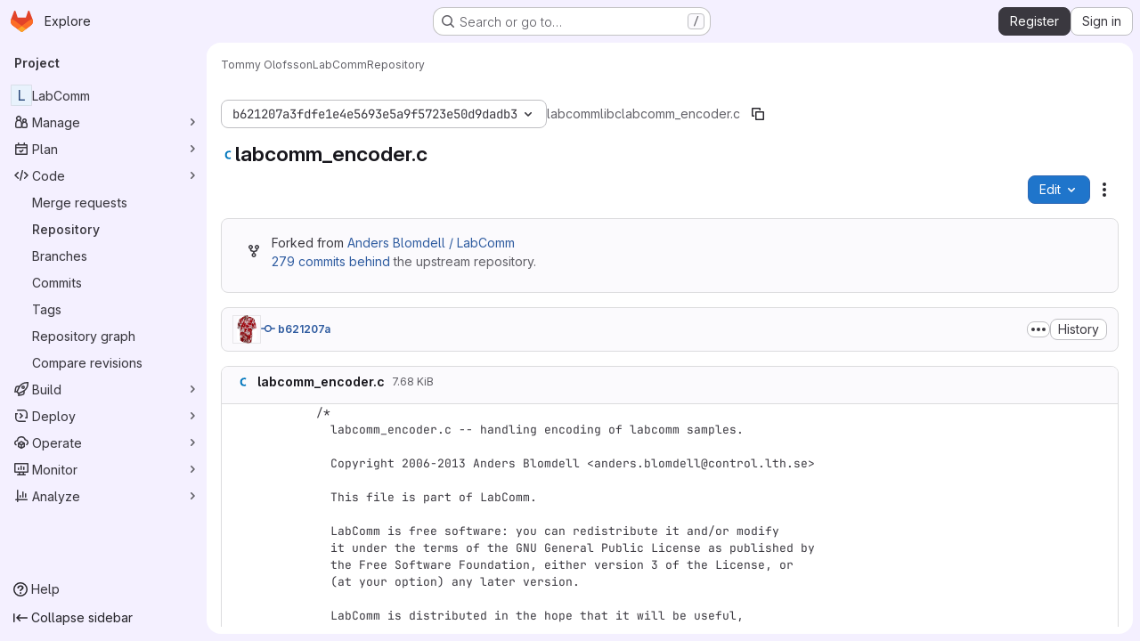

--- FILE ---
content_type: text/javascript; charset=utf-8
request_url: https://gitlab.control.lth.se/assets/webpack/commons-pages.projects-pages.projects.activity-pages.projects.alert_management.details-pages.project-16912510.ec48a109.chunk.js
body_size: 4716
content:
(this.webpackJsonp=this.webpackJsonp||[]).push([["commons-pages.projects-pages.projects.activity-pages.projects.alert_management.details-pages.project-16912510"],{CX32:function(e,t,i){"use strict";i.d(t,"a",(function(){return r}));var o=i("3twG"),n=i("yQ8t"),s=i("d08M");class r{constructor(e){e.addAll([[s.s,function(){return Object(n.a)(".shortcuts-project")}],[s.j,function(){return Object(n.a)(".shortcuts-project-activity")}],[s.u,function(){return Object(n.a)(".shortcuts-deployments-releases")}],[s.m,function(){return Object(n.a)(".shortcuts-tree")}],[s.k,function(){return Object(n.a)(".shortcuts-commits")}],[s.t,function(){return Object(n.a)(".shortcuts-pipelines")}],[s.p,function(){return Object(n.a)(".shortcuts-builds")}],[s.w,function(){return Object(n.a)(".shortcuts-network")}],[s.v,function(){return Object(n.a)(".shortcuts-repository-charts")}],[s.n,function(){return Object(n.a)(".shortcuts-issues")}],[s.o,function(){return Object(n.a)(".shortcuts-issue-boards")}],[s.r,function(){return Object(n.a)(".shortcuts-merge_requests")}],[s.z,function(){return Object(n.a)(".shortcuts-wiki")}],[s.x,function(){return Object(n.a)(".shortcuts-snippets")}],[s.q,function(){return Object(n.a)(".shortcuts-kubernetes")}],[s.l,function(){return Object(n.a)(".shortcuts-environments")}],[s.lb,function(){return Object(n.b)(".shortcuts-compare")}],[s.y,r.navigateToWebIDE],[s.hb,function(){return Object(n.a)(".shortcuts-new-issue")}]])}static navigateToWebIDE(){var e,t,i;const n=Object(o.j)({sourceProjectFullPath:null===(e=window.gl.mrWidgetData)||void 0===e?void 0:e.source_project_full_path,targetProjectFullPath:null===(t=window.gl.mrWidgetData)||void 0===t?void 0:t.target_project_full_path,iid:null===(i=window.gl.mrWidgetData)||void 0===i?void 0:i.iid});if(n){const e=Object(o.f)(n);Object(o.T)(e,!0)}}}},bGfL:function(e,t,i){"use strict";i.d(t,"a",(function(){return o}));i("ZzK0"),i("z6RN"),i("BzOf");function o(e=".js-read-more-trigger"){const t=document.querySelectorAll(e);t&&t.forEach((function(e){const t=e.previousElementSibling;if(t){if(Object.hasOwn(e.parentNode.dataset,"readMoreHeight")){const i=e.parentNode,o=Number(i.dataset.readMoreHeight),n=i.querySelector(".read-more-content");if(window.location.hash){const i=window.location.href.split("#")[1],o=n.querySelector("#user-content-"+CSS.escape(i));if(o)return t.classList.add("is-expanded"),e.remove(),void window.addEventListener("load",(function(){o.click()}))}if(n&&i.style.setProperty("--read-more-height",o+"px"),o>n.clientHeight)return n.classList.remove("read-more-content--has-scrim"),void e.remove();e.classList.remove("gl-hidden")}e.addEventListener("click",(function(){t.classList.add("is-expanded"),e.remove()}),{once:!0})}}))}},d08M:function(e,t,i){"use strict";i.d(t,"Bb",(function(){return d})),i.d(t,"D",(function(){return u})),i.d(t,"A",(function(){return a})),i.d(t,"g",(function(){return l})),i.d(t,"i",(function(){return f})),i.d(t,"F",(function(){return b})),i.d(t,"wb",(function(){return p})),i.d(t,"f",(function(){return g})),i.d(t,"B",(function(){return j})),i.d(t,"C",(function(){return m})),i.d(t,"E",(function(){return y})),i.d(t,"G",(function(){return h})),i.d(t,"Db",(function(){return O})),i.d(t,"H",(function(){return v})),i.d(t,"Eb",(function(){return K})),i.d(t,"zb",(function(){return w})),i.d(t,"b",(function(){return k})),i.d(t,"h",(function(){return T})),i.d(t,"a",(function(){return S})),i.d(t,"S",(function(){return G})),i.d(t,"yb",(function(){return R})),i.d(t,"T",(function(){return q})),i.d(t,"I",(function(){return x})),i.d(t,"ib",(function(){return C})),i.d(t,"d",(function(){return F})),i.d(t,"Cb",(function(){return D})),i.d(t,"c",(function(){return M})),i.d(t,"rb",(function(){return _})),i.d(t,"sb",(function(){return P})),i.d(t,"ub",(function(){return I})),i.d(t,"qb",(function(){return L})),i.d(t,"tb",(function(){return B})),i.d(t,"pb",(function(){return N})),i.d(t,"s",(function(){return W})),i.d(t,"j",(function(){return A})),i.d(t,"u",(function(){return H})),i.d(t,"m",(function(){return Y})),i.d(t,"xb",(function(){return J})),i.d(t,"k",(function(){return U})),i.d(t,"w",(function(){return V})),i.d(t,"v",(function(){return X})),i.d(t,"n",(function(){return Q})),i.d(t,"hb",(function(){return Z})),i.d(t,"o",(function(){return $})),i.d(t,"r",(function(){return ee})),i.d(t,"t",(function(){return te})),i.d(t,"p",(function(){return ie})),i.d(t,"l",(function(){return oe})),i.d(t,"q",(function(){return ne})),i.d(t,"x",(function(){return se})),i.d(t,"z",(function(){return re})),i.d(t,"y",(function(){return ce})),i.d(t,"nb",(function(){return de})),i.d(t,"mb",(function(){return ue})),i.d(t,"ob",(function(){return ae})),i.d(t,"kb",(function(){return le})),i.d(t,"jb",(function(){return fe})),i.d(t,"lb",(function(){return be})),i.d(t,"e",(function(){return pe})),i.d(t,"Ab",(function(){return ge})),i.d(t,"K",(function(){return je})),i.d(t,"M",(function(){return me})),i.d(t,"J",(function(){return ye})),i.d(t,"L",(function(){return he})),i.d(t,"O",(function(){return Oe})),i.d(t,"P",(function(){return ve})),i.d(t,"bb",(function(){return Ke})),i.d(t,"db",(function(){return we})),i.d(t,"ab",(function(){return ke})),i.d(t,"Z",(function(){return Te})),i.d(t,"fb",(function(){return Se})),i.d(t,"gb",(function(){return qe})),i.d(t,"cb",(function(){return xe})),i.d(t,"eb",(function(){return Ce})),i.d(t,"X",(function(){return Fe})),i.d(t,"Y",(function(){return De})),i.d(t,"U",(function(){return Ee})),i.d(t,"V",(function(){return ze})),i.d(t,"W",(function(){return Me})),i.d(t,"Q",(function(){return _e})),i.d(t,"R",(function(){return Pe})),i.d(t,"N",(function(){return Ie})),i.d(t,"vb",(function(){return Le})),i.d(t,"Fb",(function(){return Be})),i.d(t,"Gb",(function(){return Ae})),i.d(t,"Hb",(function(){return He}));var o=i("htNe"),n=i.n(o),s=(i("byxs"),i("n7CP")),r=i("/lV4");const c=n()((function(){let e={};if(s.a.canUseLocalStorage())try{e=JSON.parse(localStorage.getItem("gl-keyboard-shortcuts-customizations")||"{}")}catch(e){}return e})),d={id:"globalShortcuts.toggleKeyboardShortcutsDialog",description:Object(r.a)("Toggle keyboard shortcuts help dialog"),defaultKeys:["?"]},u={id:"globalShortcuts.goToYourProjects",description:Object(r.a)("Go to your projects"),defaultKeys:["shift+p"]},a={id:"globalShortcuts.goToYourGroups",description:Object(r.a)("Go to your groups"),defaultKeys:["shift+g"]},l={id:"globalShortcuts.goToActivityFeed",description:Object(r.a)("Go to the activity feed"),defaultKeys:["shift+a"]},f={id:"globalShortcuts.goToMilestoneList",description:Object(r.a)("Go to the milestone list"),defaultKeys:["shift+l"]},b={id:"globalShortcuts.goToYourSnippets",description:Object(r.a)("Go to your snippets"),defaultKeys:["shift+s"]},p={id:"globalShortcuts.startSearch",description:Object(r.a)("Start search"),defaultKeys:["s","/"]},g={id:"globalShortcuts.focusFilterBar",description:Object(r.a)("Focus filter bar"),defaultKeys:["f"]},j={id:"globalShortcuts.goToYourIssues",description:Object(r.a)("Go to your issues"),defaultKeys:["shift+i"]},m={id:"globalShortcuts.goToYourMergeRequests",description:Object(r.a)("Go to your merge requests"),defaultKeys:["shift+m"]},y={id:"globalShortcuts.goToYourReviewRequests",description:Object(r.a)("Go to your review requests"),defaultKeys:["shift+r"]},h={id:"globalShortcuts.goToYourTodoList",description:Object(r.a)("Go to your To-Do List"),defaultKeys:["shift+t"]},O={id:"globalShortcuts.togglePerformanceBar",description:Object(r.a)("Toggle the Performance Bar"),defaultKeys:["p b"]},v={id:"globalShortcuts.hideAppearingContent",description:Object(r.a)("Hide tooltips or popovers"),defaultKeys:["esc"]},K={id:"globalShortcuts.toggleSuperSidebar",description:Object(r.a)("Toggle the navigation sidebar"),defaultKeys:["mod+\\"]},w={id:"globalShortcuts.toggleCanary",description:Object(r.a)("Toggle GitLab Next"),defaultKeys:["g x"]},k={id:"globalShortcuts.duoChat",description:Object(r.a)("Open GitLab Duo Chat"),defaultKeys:["d"]},T={id:"globalShortcuts.goToHomepage",description:Object(r.a)("Go to homepage"),defaultKeys:["shift+h"]},S={id:"editing.boldText",description:Object(r.a)("Bold text"),defaultKeys:["mod+b"],customizable:!1},G={id:"editing.italicText",description:Object(r.a)("Italic text"),defaultKeys:["mod+i"],customizable:!1},R={id:"editing.strikethroughText",description:Object(r.a)("Strikethrough text"),defaultKeys:["mod+shift+x"],customizable:!1},q={id:"editing.linkText",description:Object(r.a)("Link text"),defaultKeys:["mod+k"],customizable:!1},x={id:"editing.indentLine",description:Object(r.a)("Indent line"),defaultKeys:["mod+]"],customizable:!1},C={id:"editing.outdentLine",description:Object(r.a)("Outdent line"),defaultKeys:["mod+["],customizable:!1},F={id:"editing.findAndReplace",description:Object(r.i)("MarkdownEditor|Find and replace"),defaultKeys:["mod+f"],customizable:!1},D={id:"editing.toggleMarkdownPreview",description:Object(r.a)("Toggle Markdown preview"),defaultKeys:["ctrl+shift+p","command+shift+p","alt+shift+p"]},E={id:"editing.editRecentComment",description:Object(r.a)("Edit your most recent comment in a thread (from an empty textarea)"),defaultKeys:["up"]},z={id:"globalShortcuts.saveChanges",description:Object(r.a)("Submit/save changes"),defaultKeys:["mod+enter"]},M={id:"wiki.editWikiPage",description:Object(r.a)("Edit wiki page"),defaultKeys:["e"]},_={id:"repositoryGraph.scrollLeft",description:Object(r.a)("Scroll left"),defaultKeys:["left","h"]},P={id:"repositoryGraph.scrollRight",description:Object(r.a)("Scroll right"),defaultKeys:["right","l"]},I={id:"repositoryGraph.scrollUp",description:Object(r.a)("Scroll up"),defaultKeys:["up","k"]},L={id:"repositoryGraph.scrollDown",description:Object(r.a)("Scroll down"),defaultKeys:["down","j"]},B={id:"repositoryGraph.scrollToTop",description:Object(r.a)("Scroll to top"),defaultKeys:["shift+up","shift+k"]},N={id:"repositoryGraph.scrollToBottom",description:Object(r.a)("Scroll to bottom"),defaultKeys:["shift+down","shift+j"]},W={id:"project.goToOverview",description:Object(r.a)("Go to the project's overview page"),defaultKeys:["g o"]},A={id:"project.goToActivityFeed",description:Object(r.a)("Go to the project's activity feed"),defaultKeys:["g v"]},H={id:"project.goToReleases",description:Object(r.a)("Go to releases"),defaultKeys:["g r"]},Y={id:"project.goToFiles",description:Object(r.a)("Go to files"),defaultKeys:["g f"]},J={id:"project.startSearchFile",description:Object(r.a)("Go to find file"),defaultKeys:["t"]},U={id:"project.goToCommits",description:Object(r.a)("Go to commits"),defaultKeys:["g c"]},V={id:"project.goToRepoGraph",description:Object(r.a)("Go to repository graph"),defaultKeys:["g n"]},X={id:"project.goToRepoCharts",description:Object(r.a)("Go to repository charts"),defaultKeys:["g d"]},Q={id:"project.goToIssues",description:Object(r.a)("Go to issues"),defaultKeys:["g i"]},Z={id:"project.newIssue",description:Object(r.a)("New issue"),defaultKeys:["i"]},$={id:"project.goToIssueBoards",description:Object(r.a)("Go to issue boards"),defaultKeys:["g b"]},ee={id:"project.goToMergeRequests",description:Object(r.a)("Go to merge requests"),defaultKeys:["g m"]},te={id:"project.goToPipelines",description:Object(r.a)("Go to pipelines"),defaultKeys:["g p"]},ie={id:"project.goToJobs",description:Object(r.a)("Go to jobs"),defaultKeys:["g j"]},oe={id:"project.goToEnvironments",description:Object(r.a)("Go to environments"),defaultKeys:["g e"]},ne={id:"project.goToKubernetes",description:Object(r.a)("Go to kubernetes"),defaultKeys:["g k"]},se={id:"project.goToSnippets",description:Object(r.a)("Go to snippets"),defaultKeys:["g s"]},re={id:"project.goToWiki",description:Object(r.a)("Go to wiki"),defaultKeys:["g w"]},ce={id:"project.goToWebIDE",description:Object(r.a)("Open in Web IDE"),defaultKeys:["."]},de={id:"projectFiles.moveSelectionUp",description:Object(r.a)("Move selection up"),defaultKeys:["up"]},ue={id:"projectFiles.moveSelectionDown",description:Object(r.a)("Move selection down"),defaultKeys:["down"]},ae={id:"projectFiles.openSelection",description:Object(r.a)("Open Selection"),defaultKeys:["enter"]},le={id:"projectFiles.goBack",description:Object(r.a)("Go back (while searching for files)"),defaultKeys:["esc"],overrideGlobalHotkey:!0},fe={id:"projectFiles.copyFilePermalink",description:Object(r.a)("Copy file permalink"),defaultKeys:["y"]},be={id:"projectFiles.goToCompare",description:Object(r.a)("Compare Branches"),defaultKeys:["shift+c"]},pe={id:"projectFiles.focusFTBFilterBar",description:Object(r.a)("Focus file tree browser filter bar"),defaultKeys:["f"],overrideGlobalHotkey:!0},ge={id:"projectFiles.toggleFTBVisibility",description:Object(r.a)("Toggle file tree browser visibility"),defaultKeys:["shift+f"]},je={id:"issuables.commentReply",description:Object(r.a)("Comment/Reply (quoting selected text)"),defaultKeys:["r"]},me={id:"issuables.editDescription",description:Object(r.a)("Edit description"),defaultKeys:["e"]},ye={id:"issuables.changeLabel",description:Object(r.a)("Change label"),defaultKeys:["l"]},he={id:"issuables.copyIssuableRef",description:Object(r.a)("Copy reference"),defaultKeys:["c r"]},Oe={id:"issuesMRs.changeAssignee",description:Object(r.a)("Change assignee"),defaultKeys:["a"]},ve={id:"issuesMRs.changeMilestone",description:Object(r.a)("Change milestone"),defaultKeys:["m"]},Ke={id:"mergeRequests.nextFileInDiff",description:Object(r.a)("Next file in diff"),defaultKeys:["]","j"]},we={id:"mergeRequests.previousFileInDiff",description:Object(r.a)("Previous file in diff"),defaultKeys:["[","k"]},ke={id:"mergeRequests.goToFile",description:Object(r.a)("Go to file"),defaultKeys:["mod+p","t"],customizable:!1},Te={id:"mergeRequests.focusFileBrowser",description:Object(r.a)("Focus file browser"),defaultKeys:["f"],customizable:!1,overrideGlobalHotkey:!0},Se={id:"mergeRequests.toggleFileBrowser",description:Object(r.a)("Toggle file browser"),defaultKeys:["shift+f"],customizable:!1},Ge={id:"mergeRequests.addToReview",description:Object(r.a)("Add your comment to a review"),defaultKeys:["mod+enter"],customizable:!1},Re={id:"mergeRequests.addCommentNow",description:Object(r.a)("Publish your comment immediately"),defaultKeys:["shift+mod+enter"],customizable:!1},qe={id:"mergeRequests.toggleReview",description:Object(r.i)("MergeRequest|Viewed by me"),defaultKeys:["v"],customizable:!1},xe={id:"mergeRequests.nextUnresolvedDiscussion",description:Object(r.a)("Next open thread"),defaultKeys:["n"]},Ce={id:"mergeRequests.previousUnresolvedDiscussion",description:Object(r.a)("Previous open thread"),defaultKeys:["p"]},Fe={id:"mergeRequests.copySourceBranchName",description:Object(r.a)("Copy source branch name"),defaultKeys:["b"]},De={id:"mergeRequests.expandAllFiles",description:Object(r.a)("Expand all files"),defaultKeys:[";"]},Ee={id:"mergeRequests.collapseAllFiles",description:Object(r.a)("Collapse all files"),defaultKeys:["shift+;"]},ze={id:"mergeRequestCommits.nextCommit",description:Object(r.a)("Next commit"),defaultKeys:["c"]},Me={id:"mergeRequestCommits.previousCommit",description:Object(r.a)("Previous commit"),defaultKeys:["x"]},_e={id:"issues.nextDesign",description:Object(r.a)("Next design"),defaultKeys:["right"]},Pe={id:"issues.previousDesign",description:Object(r.a)("Previous design"),defaultKeys:["left"]},Ie={id:"issues.closeDesign",description:Object(r.a)("Close design"),defaultKeys:["esc"],overrideGlobalHotkey:!0},Le={id:"sidebar.closeWidget",description:Object(r.a)("Close sidebar widget"),defaultKeys:["esc"],overrideGlobalHotkey:!0},Be={id:"workitems.toggleSidebar",description:Object(r.a)("Show or hide sidebar"),defaultKeys:["mod+/","shift+mod+7"],customizable:!1},Ne={id:"webIDE.goToFile",description:Object(r.a)("Go to file"),defaultKeys:["mod+p","t"],customizable:!1},We={id:"webIDE.commit",description:Object(r.a)("Commit (when editing commit message)"),defaultKeys:["mod+enter"],customizable:!1},Ae=[{id:"globalShortcuts",name:Object(r.a)("Global Shortcuts"),keybindings:[d,T,u,a,l,f,b,p,g,j,m,y,h,O,v,K,k]},{id:"editing",name:Object(r.a)("Editing"),keybindings:[S,G,R,q,D,F,E,z]},{id:"wiki",name:Object(r.a)("Wiki"),keybindings:[M]},{id:"repositoryGraph",name:Object(r.a)("Repository Graph"),keybindings:[_,P,I,L,B,N]},{id:"project",name:Object(r.a)("Project"),keybindings:[W,A,H,Y,J,U,V,X,Q,Z,$,ee,te,ie,oe,ne,se,re,ce]},{id:"projectFiles",name:Object(r.a)("Project Files"),keybindings:[de,ue,ae,le,fe,be]},{id:"issuables",name:Object(r.a)("Epics, issues, and merge requests"),keybindings:[je,me,ye,he]},{id:"issuesMRs",name:Object(r.a)("Issues and merge requests"),keybindings:[Oe,ve]},{id:"mergeRequests",name:Object(r.a)("Merge requests"),keybindings:[Ke,we,ke,xe,Ce,Fe,Te,Se,Ge,Re,qe]},{id:"mergeRequestCommits",name:Object(r.a)("Merge request commits"),keybindings:[ze,Me]},{id:"issues",name:Object(r.a)("Issues"),keybindings:[_e,Pe,Ie]},{id:"webIDE",name:Object(r.a)("Legacy Web IDE"),keybindings:[Ne,We]},{id:"misc",name:Object(r.a)("Miscellaneous"),keybindings:[w]}],He=function(e){return function({customizable:e}){return Boolean(null==e||e)}(e)&&c()[e.id]||e.defaultKeys}},gjpc:function(e,t,i){"use strict";i.r(t);var o=i("Erny"),n=i("CX32"),s=i("bGfL"),r=i("EmJ/"),c=i.n(r),d=i("NmEs"),u=i("vodr");new class{constructor(){Object(u.a)(),c()(".js-hide-no-ssh-message").on("click",(function(e){return Object(d.M)("hide_no_ssh_message","false"),c()(this).parents(".js-no-ssh-key-message").remove(),e.preventDefault()})),c()(".js-hide-no-password-message").on("click",(function(e){return Object(d.M)("hide_no_password_message","false"),c()(this).parents(".js-no-password-message").remove(),e.preventDefault()})),c()(".hide-auto-devops-implicitly-enabled-banner").on("click",(function(e){const t="hide_auto_devops_implicitly_enabled_banner_"+c()(this).data("project-id");return Object(d.M)(t,"false"),c()(this).parents(".auto-devops-implicitly-enabled-banner").remove(),e.preventDefault()})),c()(".hide-mobile-devops-promo").on("click",(function(e){const t="hide_mobile_devops_promo_"+c()(this).data("project-id");return Object(d.M)(t,"false"),c()(this).parents("#mobile-devops-promo-banner").remove(),e.preventDefault()}))}static changeProject(e){return window.location=e}},Object(o.a)(n.a),Object(s.a)()},vodr:function(e,t,i){"use strict";i.d(t,"a",(function(){return s}));i("B++/"),i("z6RN"),i("47t/");var o=i("EmJ/"),n=i.n(o);function s(){const e=n()("ul.clone-options-dropdown");if(e.length){const t=n()("#clone_url"),i=n()(".js-git-clone-holder .js-clone-dropdown-label"),o=document.querySelector(".js-mobile-git-clone .js-clone-dropdown-label"),s=i.text().trim();s.length>0&&n()(`a:contains('${s}')`,e).addClass("is-active"),n()(".js-clone-links a",e).on("click",(function(i){const s=n()(i.currentTarget),r=s.attr("href");if(r&&(r.startsWith("vscode://")||r.startsWith("xcode://")||r.startsWith("jetbrains://")))return;i.preventDefault();const c=s.data("cloneType");n()(".is-active",e).removeClass("is-active"),n()(`a[data-clone-type="${c}"]`).each((function(){const e=n()(this),t=e.find(".dropdown-menu-inner-title").text(),i=e.closest(".js-git-clone-holder, .js-mobile-git-clone").find(".js-clone-dropdown-label");e.toggleClass("is-active"),i.text(t)})),o?o.dataset.clipboardText=r:t.val(r),n()(".js-git-empty .js-clone").text(r)}))}}}}]);
//# sourceMappingURL=commons-pages.projects-pages.projects.activity-pages.projects.alert_management.details-pages.project-16912510.ec48a109.chunk.js.map